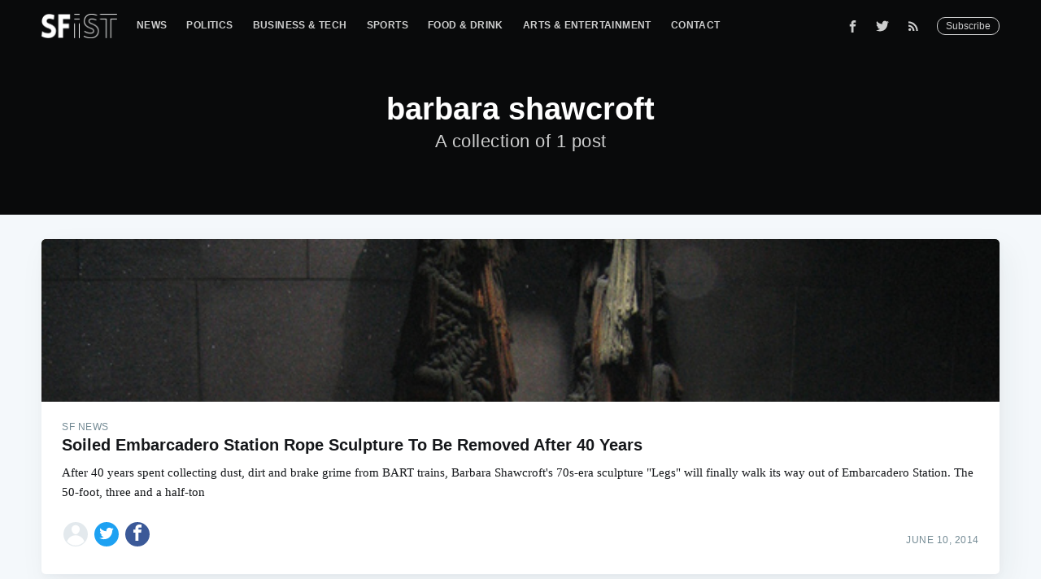

--- FILE ---
content_type: text/html; charset=utf-8
request_url: https://sfist.com/barbara-shawcroft/
body_size: 5016
content:
<!DOCTYPE html>
<html lang="en">
<head>

    <meta charset="utf-8" />
    <meta http-equiv="X-UA-Compatible" content="IE=edge" />

    <title>barbara shawcroft - SFist - San Francisco News, Restaurants, Events, &amp; Sports</title>
    <meta name="HandheldFriendly" content="True" />
    <meta name="viewport" content="width=device-width, initial-scale=1.0" />

    <link rel="stylesheet" type="text/css" href="/assets/built/screen.css?v=93774026c9" />

    <link rel="shortcut icon" href="/favicon.png" type="image/png" />
    <link rel="canonical" href="https://sfist.com/barbara-shawcroft/" />
    <meta name="referrer" content="no-referrer-when-downgrade" />
    
    <meta property="og:site_name" content="SFist - San Francisco News, Restaurants, Events, &amp; Sports" />
    <meta property="og:type" content="website" />
    <meta property="og:title" content="barbara shawcroft - SFist - San Francisco News, Restaurants, Events, &amp; Sports" />
    <meta property="og:url" content="https://sfist.com/barbara-shawcroft/" />
    <meta property="article:modified_time" content="2018-12-27T01:58:26.000Z" />
    <meta property="article:publisher" content="https://www.facebook.com/sfistdotcom" />
    <meta name="twitter:card" content="summary" />
    <meta name="twitter:title" content="barbara shawcroft - SFist - San Francisco News, Restaurants, Events, &amp; Sports" />
    <meta name="twitter:url" content="https://sfist.com/barbara-shawcroft/" />
    <meta name="twitter:site" content="@SFist" />
    
    <script type="application/ld+json">
{
    "@context": "https://schema.org",
    "@type": "Series",
    "publisher": {
        "@type": "Organization",
        "name": "SFist - San Francisco News, Restaurants, Events, &amp; Sports",
        "logo": "https://img.sfist.com/2019/01/SFist_Logo_White.png"
    },
    "url": "https://sfist.com/barbara-shawcroft/",
    "name": "barbara shawcroft",
    "mainEntityOfPage": {
        "@type": "WebPage",
        "@id": "https://sfist.com/"
    }
}
    </script>

    <script src="/public/ghost-sdk.min.js?v=93774026c9"></script>
<script>
ghost.init({
	clientId: "ghost-frontend",
	clientSecret: "40953c14871a"
});
</script>
    <meta name="generator" content="Ghost 2.12" />
    <link rel="alternate" type="application/rss+xml" title="SFist - San Francisco News, Restaurants, Events, &amp; Sports" href="https://sfist.com/rss/" />
    <!-- Global site tag (gtag.js) - Google Analytics -->
<script async src="https://www.googletagmanager.com/gtag/js?id=GA_TRACKING_ID"></script>
<script>
  window.dataLayer = window.dataLayer || [];
  function gtag(){dataLayer.push(arguments);}
  gtag('js', new Date());

  gtag('config', 'UA-131504173-1');
  gtag('config', 'AW-1025799952');
   
 
  window.googletag = window.googletag || {cmd: []};  
  googletag.cmd.push(function() {
     googletag.enableServices();
  });
</script>
<!-- Quantcast Tag -->
<script type="text/javascript">
var _qevents = _qevents || [];

(function() {
var elem = document.createElement('script');
elem.src = (document.location.protocol == "https:" ? "https://secure" : "http://edge") + ".quantserve.com/quant.js";
elem.async = true;
elem.type = "text/javascript";
var scpt = document.getElementsByTagName('script')[0];
scpt.parentNode.insertBefore(elem, scpt);
})();

_qevents.push({
qacct:"p-5Puun5Zu3vcW4"
});
</script>

<noscript>
<div style="display:none;">
<img src="//pixel.quantserve.com/pixel/p-5Puun5Zu3vcW4.gif" border="0" height="1" width="1" alt="Quantcast"/>
</div>
</noscript>
<!-- End Quantcast tag -->
<!-- <script type="text/javascript">
    (function(){
        var bsa_optimize=document.createElement('script');
        bsa_optimize.type='text/javascript';
        bsa_optimize.async=true;
        bsa_optimize.src='https://cdn4.buysellads.net/pub/sfist.js?'+(new Date()-new Date()%600000);
        (document.getElementsByTagName('head')[0]||document.getElementsByTagName('body')[0]).appendChild(bsa_optimize);
    })(); 
</script> -->
<!-- Google Tag Manager -->
<script>(function(w,d,s,l,i){w[l]=w[l]||[];w[l].push({'gtm.start':
new Date().getTime(),event:'gtm.js'});var f=d.getElementsByTagName(s)[0],
j=d.createElement(s),dl=l!='dataLayer'?'&l='+l:'';j.async=true;j.src=
'https://www.googletagmanager.com/gtm.js?id='+i+dl;f.parentNode.insertBefore(j,f);
})(window,document,'script','dataLayer','GTM-NRWJTR7');</script>
<!-- End Google Tag Manager -->

<!-- Mediavine Wrapper -->
<script type="text/javascript" async="async" data-noptimize="1" data-cfasync="false" src="//scripts.pubnation.com/tags/b75787be-f8e5-4806-a168-6dc96968c471.js"></script>
<meta http-equiv="Content-Security-Policy" content="block-all-mixed-content" />
<!-- END Mediavine Wrapper--> 

<script defer data-domain="sfist.com" data-api="https://trusty-shovel-1234.paul-f22.workers.dev/trusty-bucket/event" src="https://trusty-shovel-1234.paul-f22.workers.dev/trusty-shovel/script.outbound-links.js"></script>
    <script async src="https://securepubads.g.doubleclick.net/tag/js/gpt.js"></script>
    <script>
      window.googletag = window.googletag || {cmd: []};
      googletag.cmd.push(function() {
        googletag.defineSlot('/21697107047/sfist_vslider', [1, 1], 'sfist_vslider').addService(googletag.pubads());
        googletag.pubads().enableSingleRequest();
        googletag.pubads().collapseEmptyDivs();
        googletag.enableServices();
      });
    </script>
</head>
<body class="tag-template tag-barbara-shawcroft">

    <div class="site-wrapper">

	<!-- /21697107047/sfist_vslider -->
        <div id='sfist_vslider'>
          <script>
            googletag.cmd.push(function() { googletag.display('sfist_vslider'); });
          </script>
        </div>

        
<header class="site-header outer no-cover">
    <div class="inner">
        <nav class="site-nav">
    <div class="site-nav-left">
            <a class="site-nav-logo" href="https://sfist.com"><img src="https://img.sfist.com/2019/01/SFist_Logo_White.png" alt="SFist Logo" /></a>
            <ul class="nav" role="menu">
    <li class="nav-news" role="menuitem"><a href="https://sfist.com/news/">News</a></li>
    <li class="nav-politics" role="menuitem"><a href="https://sfist.com/politics/">Politics</a></li>
    <li class="nav-business-tech" role="menuitem"><a href="https://sfist.com/business-tech/">Business &amp; Tech</a></li>
    <li class="nav-sports" role="menuitem"><a href="https://sfist.com/sports/">Sports</a></li>
    <li class="nav-food-drink" role="menuitem"><a href="https://sfist.com/food/">Food &amp; Drink</a></li>
    <li class="nav-arts-entertainment" role="menuitem"><a href="https://sfist.com/arts-entertainment/">Arts &amp; Entertainment</a></li>
    <li class="nav-contact" role="menuitem"><a href="https://sfist.com/contact-us/">Contact</a></li>
</ul>

    </div>
    <div class="site-nav-right">
        <div id="nav-icon3">
          <span></span>
          <span></span>
          <span></span>
          <span></span>
        </div>
        <div class="social-links">
                <a class="social-link social-link-fb" href="https://www.facebook.com/sfistdotcom" title="Facebook" target="_blank" rel="noopener"><svg xmlns="http://www.w3.org/2000/svg" viewBox="0 0 32 32"><path d="M19 6h5V0h-5c-3.86 0-7 3.14-7 7v3H8v6h4v16h6V16h5l1-6h-6V7c0-.542.458-1 1-1z"/></svg>
</a>
                <a class="social-link social-link-tw" href="https://twitter.com/SFist" title="Twitter" target="_blank" rel="noopener"><svg xmlns="http://www.w3.org/2000/svg" viewBox="0 0 32 32"><path d="M30.063 7.313c-.813 1.125-1.75 2.125-2.875 2.938v.75c0 1.563-.188 3.125-.688 4.625a15.088 15.088 0 0 1-2.063 4.438c-.875 1.438-2 2.688-3.25 3.813a15.015 15.015 0 0 1-4.625 2.563c-1.813.688-3.75 1-5.75 1-3.25 0-6.188-.875-8.875-2.625.438.063.875.125 1.375.125 2.688 0 5.063-.875 7.188-2.5-1.25 0-2.375-.375-3.375-1.125s-1.688-1.688-2.063-2.875c.438.063.813.125 1.125.125.5 0 1-.063 1.5-.25-1.313-.25-2.438-.938-3.313-1.938a5.673 5.673 0 0 1-1.313-3.688v-.063c.813.438 1.688.688 2.625.688a5.228 5.228 0 0 1-1.875-2c-.5-.875-.688-1.813-.688-2.75 0-1.063.25-2.063.75-2.938 1.438 1.75 3.188 3.188 5.25 4.25s4.313 1.688 6.688 1.813a5.579 5.579 0 0 1 1.5-5.438c1.125-1.125 2.5-1.688 4.125-1.688s3.063.625 4.188 1.813a11.48 11.48 0 0 0 3.688-1.375c-.438 1.375-1.313 2.438-2.563 3.188 1.125-.125 2.188-.438 3.313-.875z"/></svg>
</a>
                <a class="social-link social-link-tw" href="https://feedly.com/i/subscription/feed/https://sfist.com/rss/" title="RSS" target="_blank" rel="noopener"><svg xmlns="http://www.w3.org/2000/svg" viewBox="0 0 24 24"><circle cx="6.18" cy="17.82" r="2.18"/><path d="M4 4.44v2.83c7.03 0 12.73 5.7 12.73 12.73h2.83c0-8.59-6.97-15.56-15.56-15.56zm0 5.66v2.83c3.9 0 7.07 3.17 7.07 7.07h2.83c0-5.47-4.43-9.9-9.9-9.9z"/></svg>
</a>
        </div>
            <a class="subscribe-button" href="#subscribe">Subscribe</a>
    </div>
</nav>
<div class="subnav">
    <ul>
    <a href="/news/"><li>News</li></a>
    <a href="/politics/"><li>Politics</li></a>
    <a href="/business-tech/"><li>Business &amp; Tech</li></a>
    <a href="/sports/"><li>Sports</li></a>
    <a href="/food/"><li>Food &amp; Drink</li></a>
    <a href="/arts-entertainment/"><li>Arts &amp; Entertainment</li></a>
    <a href="/contact-us/"><li>Contact</li></a>
</ul>
</div>
        <div class="site-header-content">
            <h1 class="site-title">barbara shawcroft</h1>
            <h2 class="site-description">
                    A collection of 1 post
            </h2>
        </div>
    </div>
</header>

<main id="site-main" class="site-main outer">
    <div class="inner">
        <div class="post-feed">
                <article class="post-card post tag-news tag-barbara-shawcroft tag-bart tag-embarcadero-station tag-legs tag-public-art">
        <a class="post-card-image-link" href="/2014/06/10/soiled_embarcadero_station_rope_scu/">
            <div class="post-card-image" style="background-image: url(https://img.sfist.com/assets_c/2014/06/legs_embarcadero_KQED-thumb-640xauto-846202.jpg)"></div>
        </a>
    <div class="post-card-content">
        <a class="post-card-content-link" href="/2014/06/10/soiled_embarcadero_station_rope_scu/">
            <header class="post-card-header">
                    <span class="post-card-tags">SF News</span>
                <h2 class="post-card-title">Soiled Embarcadero Station Rope Sculpture To Be Removed After 40 Years</h2>
            </header>
            <section class="post-card-excerpt">
                <p>After 40 years spent collecting dust, dirt and brake grime from BART trains, Barbara Shawcroft's 70s-era sculpture "Legs" will finally walk its way out of Embarcadero Station. The 50-foot, three and a half-ton</p>
            </section>
        </a>
        <footer class="post-card-meta">

            <ul class="author-list">
                <li class="author-list-item">
                        <a href="/author/andrew-dalton/" class="static-avatar author-profile-image"><svg viewBox="0 0 24 24" xmlns="http://www.w3.org/2000/svg"><g fill="none" fill-rule="evenodd"><path d="M3.513 18.998C4.749 15.504 8.082 13 12 13s7.251 2.504 8.487 5.998C18.47 21.442 15.417 23 12 23s-6.47-1.558-8.487-4.002zM12 12c2.21 0 4-2.79 4-5s-1.79-4-4-4-4 1.79-4 4 1.79 5 4 5z" fill="#FFF"/></g></svg>
</a>
                        <a href="https://twitter.com/share?text=Soiled%20Embarcadero%20Station%20Rope%20Sculpture%20To%20Be%20Removed%20After%2040%20Years&amp;url=https://sfist.com/2014/06/10/soiled_embarcadero_station_rope_scu/" onclick="window.open(this.href, 'twitter-share', 'width=580, height=296'); return false;" title="Share on Twitter" aria-label="Share on Twitter" tabindex="-1" class="static-avatar twitter-svg">
                            <svg xmlns="http://www.w3.org/2000/svg" viewBox="0 0 32 32"><path d="M30.063 7.313c-.813 1.125-1.75 2.125-2.875 2.938v.75c0 1.563-.188 3.125-.688 4.625a15.088 15.088 0 0 1-2.063 4.438c-.875 1.438-2 2.688-3.25 3.813a15.015 15.015 0 0 1-4.625 2.563c-1.813.688-3.75 1-5.75 1-3.25 0-6.188-.875-8.875-2.625.438.063.875.125 1.375.125 2.688 0 5.063-.875 7.188-2.5-1.25 0-2.375-.375-3.375-1.125s-1.688-1.688-2.063-2.875c.438.063.813.125 1.125.125.5 0 1-.063 1.5-.25-1.313-.25-2.438-.938-3.313-1.938a5.673 5.673 0 0 1-1.313-3.688v-.063c.813.438 1.688.688 2.625.688a5.228 5.228 0 0 1-1.875-2c-.5-.875-.688-1.813-.688-2.75 0-1.063.25-2.063.75-2.938 1.438 1.75 3.188 3.188 5.25 4.25s4.313 1.688 6.688 1.813a5.579 5.579 0 0 1 1.5-5.438c1.125-1.125 2.5-1.688 4.125-1.688s3.063.625 4.188 1.813a11.48 11.48 0 0 0 3.688-1.375c-.438 1.375-1.313 2.438-2.563 3.188 1.125-.125 2.188-.438 3.313-.875z"/></svg>
                        </a>
                        <a href="https://www.facebook.com/sharer/sharer.php?u=https://sfist.com/2014/06/10/soiled_embarcadero_station_rope_scu/" onclick="window.open(this.href,'facebook-share', 'width=580, height=296'); return false;" title="Share on Facebook" aria-label="Share on Facebook" tabindex="-1" class="static-avatar facebook-svg">
                            <svg xmlns="http://www.w3.org/2000/svg" viewBox="0 0 32 32"><path d="M19 6h5V0h-5c-3.86 0-7 3.14-7 7v3H8v6h4v16h6V16h5l1-6h-6V7c0-.542.458-1 1-1z"/></svg>
                        </a>
                </li>
                
            </ul>

            <time class="reading-time" datetime="2014-06-10">June 10, 2014</time>

        </footer>
    </div>
</article>
        </div>
    </div>
</main>


        <footer class="site-footer outer">
            <div class="site-footer-content inner">
                <section class="copyright"><a href="https://sfist.com">SFist</a> &copy; 2026 &bull; <a href="/jobs-in-sf/">SFist Jobs</a> &bull; <a href="/best-of-san-francisco/">Best of San Francisco</a><br><a href="/privacy-policy/">Privacy Policy</a></section>
                <nav class="site-footer-nav">
                    <a href="https://sfist.com">Latest Posts</a>
                    <a href="https://www.facebook.com/sfistdotcom" target="_blank" rel="noopener">Facebook</a>
                    <a href="https://twitter.com/SFist" target="_blank" rel="noopener">Twitter</a>
                </nav>
            </div>
        </footer>

    </div>

    <div id="subscribe" class="subscribe-overlay">
        <a class="subscribe-overlay-close" href="#"></a>
        <div class="subscribe-overlay-content">
                <img class="subscribe-overlay-logo" src="https://img.sfist.com/2019/01/SFist_Logo_White.png" alt="SFist - San Francisco News, Restaurants, Events, &amp; Sports" />
            <h1 class="subscribe-overlay-title">Subscribe to SFist - San Francisco News, Restaurants, Events, &amp; Sports</h1>
            <p class="subscribe-overlay-description">Stay up to date! Get all the latest &amp; greatest posts delivered straight to your inbox</p>
            <form method="post" action="/subscribe/" id="" class="">
    <input class="confirm" type="hidden" name="confirm"  /><input class="location" type="hidden" name="location"  /><input class="referrer" type="hidden" name="referrer"  />

    <div class="form-group">
        <input class="subscribe-email" type="email" name="email" placeholder="youremail@example.com" />
    </div>
    <button id="" class="" type="submit"><span>Subscribe</span></button>
    
<script>
    (function(g,h,o,s,t){
        var buster = function(b,m) {
            h[o]('input.'+b).forEach(function (i) {
                i.value=i.value || m;
            });
        };
        buster('location', g.location.href);
        buster('referrer', h.referrer);
    })(window,document,'querySelectorAll','value');
</script>

</form>


        </div>
    </div>

    <script>
        var images = document.querySelectorAll('.kg-gallery-image img');
        images.forEach(function (image) {
            var container = image.closest('.kg-gallery-image');
            var width = image.attributes.width.value;
            var height = image.attributes.height.value;
            var ratio = width / height;
            container.style.flex = ratio + ' 1 0%';
        })
    </script>


    <script
        src="https://code.jquery.com/jquery-3.2.1.min.js"
        integrity="sha256-hwg4gsxgFZhOsEEamdOYGBf13FyQuiTwlAQgxVSNgt4="
        crossorigin="anonymous">
    </script>
    <script type="text/javascript" src="/assets/built/jquery.fitvids.js?v=93774026c9"></script>

    <script>
        // maxPages is a global variable that is needed to determine
        // if we need to load more pages for the infinitescroll, or if
        // we reached the last page already.
        var maxPages = parseInt('1');
    </script>
    <script src="/assets/built/infinitescroll.js?v=93774026c9"></script>

    

    <div id="sfist_adhesion">
</div>
<script>    
    $(document).ready(function(){
        $('#nav-icon3').click(function(){
            $(this).toggleClass('open');
            $('.subnav').toggleClass('open');
        });
    });
</script>

</body>
</html>


--- FILE ---
content_type: text/html; charset=utf-8
request_url: https://www.google.com/recaptcha/api2/aframe
body_size: 182
content:
<!DOCTYPE HTML><html><head><meta http-equiv="content-type" content="text/html; charset=UTF-8"></head><body><script nonce="q2RGoLkC-p07f2PpRCBqMg">/** Anti-fraud and anti-abuse applications only. See google.com/recaptcha */ try{var clients={'sodar':'https://pagead2.googlesyndication.com/pagead/sodar?'};window.addEventListener("message",function(a){try{if(a.source===window.parent){var b=JSON.parse(a.data);var c=clients[b['id']];if(c){var d=document.createElement('img');d.src=c+b['params']+'&rc='+(localStorage.getItem("rc::a")?sessionStorage.getItem("rc::b"):"");window.document.body.appendChild(d);sessionStorage.setItem("rc::e",parseInt(sessionStorage.getItem("rc::e")||0)+1);localStorage.setItem("rc::h",'1768866663903');}}}catch(b){}});window.parent.postMessage("_grecaptcha_ready", "*");}catch(b){}</script></body></html>